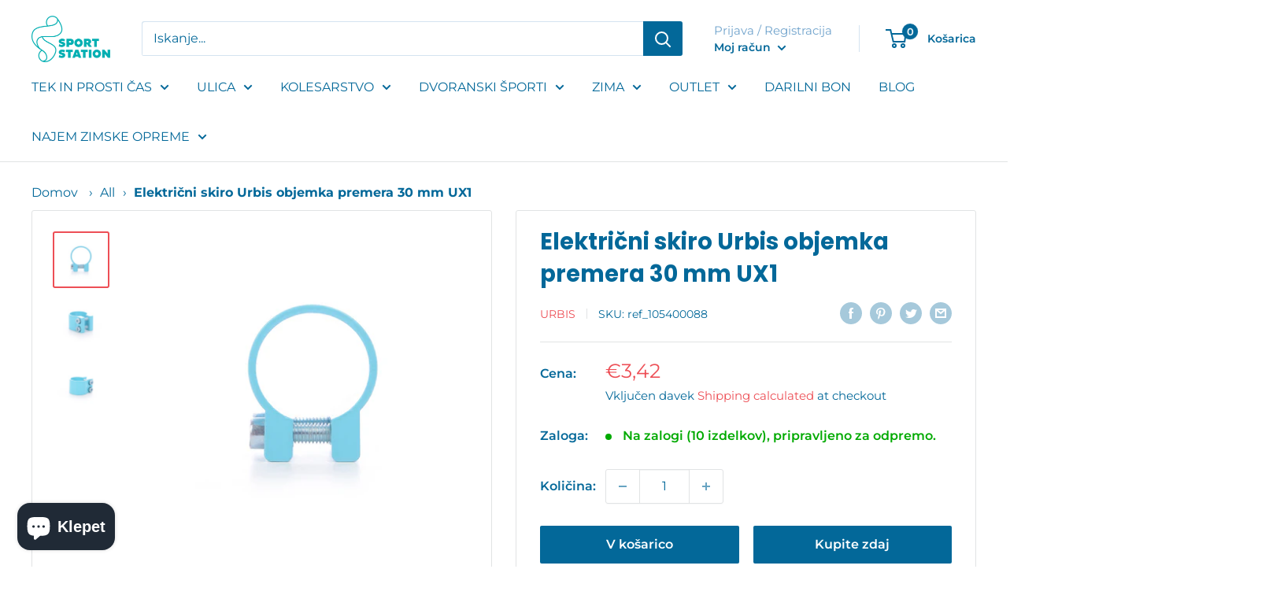

--- FILE ---
content_type: text/javascript
request_url: https://sportstation.si/cdn/shop/t/9/assets/custom.js?v=102476495355921946141660858174
body_size: -641
content:
//# sourceMappingURL=/cdn/shop/t/9/assets/custom.js.map?v=102476495355921946141660858174
